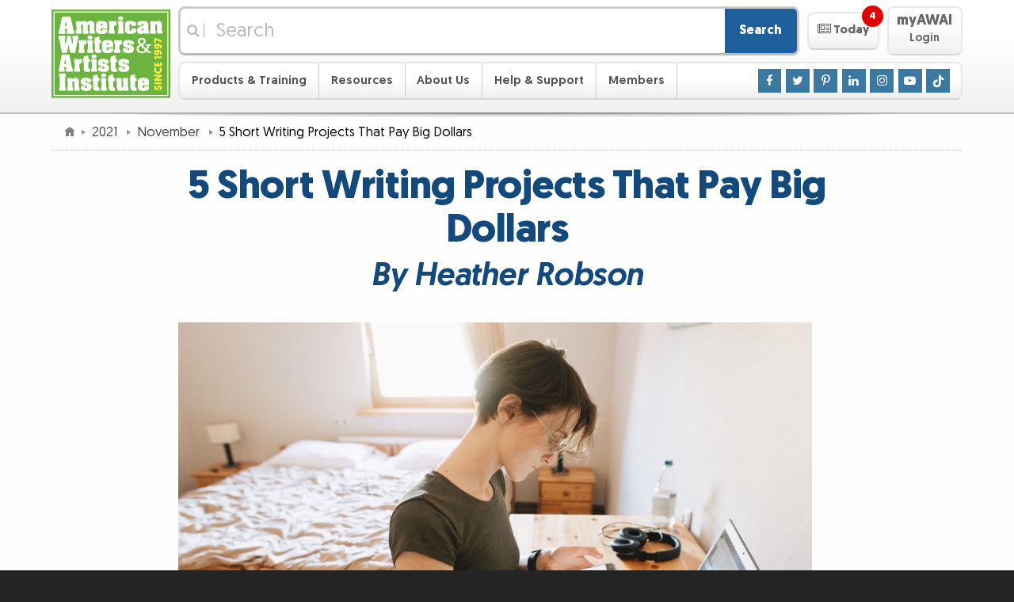

--- FILE ---
content_type: text/html
request_url: https://mail.awaionline.com/2021/11/5-short-writing-projects-that-pay-big-dollars/
body_size: 17857
content:
	<!DOCTYPE html>
	<html lang="en-US">

	<head>
	<meta http-equiv="X-UA-Compatible" content="IE=edge">
	<meta http-equiv="Content-Type" content="text/html; charset=utf-8">
	<meta name="viewport" content="width=device-width, initial-scale=1">
	<meta name="description" content="If quick and easy writing projects are a good fit for your schedule and style, you&rsquo;re in a great position to build a thriving business earning top dollar. These five short projects are the perfect place to start.">
	<meta name="keywords" content="heather robson,copywriting,career advice,chatbots,copywriting skills,freelance web writer,nick usborne,online copywriters,online copywriting,online marketing,the writer's life,web copywriting,web copywriting opportunities,web writing,writing for the web,writing web copy">
	<meta name="author" content="Heather Robson">
	<link rel="author" href="/bio/heather-robson/">

	<title>5 Short Writing Projects That Pay Big Dollars</title>

	<link rel="alternate" href="/rss/main/rss.xml" type="application/rss+xml" title="AWAI Main RSS Feed">
	<link rel="apple-touch-icon" sizes="180x180" href="/apple-touch-icon.png?v=2">
	<link rel="icon" type="image/png" sizes="32x32" href="/favicon-32x32.png?v=2">
	<link rel="icon" type="image/png" sizes="16x16" href="/favicon-16x16.png?v=2">
	<link rel="manifest" href="/site.webmanifest?v=2">
	<link rel="mask-icon" href="/safari-pinned-tab.svg?v=2" color="#6eb43f">
	<link rel="shortcut icon" href="/favicon.ico?v=2">
	<meta name="msapplication-TileColor" content="#00a300">
	<meta name="theme-color" content="#ffffff">
	
	<link rel="stylesheet" href="/_css/responsive/site.0101.css">
	<link rel="stylesheet" href="/_css/responsive/global.1011.css">
	
	<link rel="stylesheet" href="/_css/responsive/jquery-ui.0101.css" media="print" onload="this.media='all'; this.onload=null;">
	<noscript><link rel="stylesheet" href="/_css/responsive/jquery-ui.0101.css"></noscript>
	
	<link rel="stylesheet" href="/_css/magnific.0421.css" media="print" onload="this.media='all'; this.onload=null;">
	<noscript><link rel="stylesheet" href="/_css/magnific.0425.css"></noscript>
	
	<link rel="stylesheet" href="/_css/responsive/redefine.css">
	<link rel="stylesheet" href="/_css/responsive/singles.0424.css">
	
	<link rel="stylesheet" href="https://maxcdn.bootstrapcdn.com/font-awesome/4.7.0/css/font-awesome.min.css" media="print" onload="this.media='all'; this.onload=null;">
	<noscript><link rel="stylesheet" href="https://maxcdn.bootstrapcdn.com/font-awesome/4.7.0/css/font-awesome.min.css"></noscript>
	

	<link rel="stylesheet" href="/_css/framework/templates/default.0910.css">




	<link rel="stylesheet" href="/_css/framework/templates/default-print.css" media="print" >


	<script src="/_js/jquery.js"></script>	<script src="/_js/jquery-ui.1129.js"></script>	<script src="/_js/superfish.js"></script>	<script src="/_js/magnific.js"></script>	<script src="/_js/global.0502.js"></script>	<script src="/_js/site.1208.js" async></script>



	<style>
/* EZ EDIT SPACE START */

/* BUTTON */
.teaser-banner_banner .teaser-banner_banner-button {
  background: #fea815;
  border: 5px solid #fea815 !important;
  border-radius: 10px;
  color: #fff;
  display: block;
  font-weight: 600;
  min-width: 400px !important;
  max-width: 400px !important;
  font-size: 1.1em;
  line-height: 1.2;
  padding: 10px 10px;
  transition: all 200ms ease-out;
  text-align: center;
}

.teaser-banner_banner .teaser-banner_banner-button:link,
.teaser-banner_banner .teaser-banner_banner-button:visited {
  color: #fff;
}

.teaser-banner_banner .teaser-banner_banner-button:hover,
.teaser-banner_banner .teaser-banner_banner-button:active {
  background: #fea815;
  border: 5px solid #ffd48a !important;
  color: #fff;
  box-shadow: 0 6px 10px -7px #333;
  text-shadow: 0 0 25px #fff;
  box-shadow: 0 8px 6px -5px #333;
  text-shadow: 0px 0px 25px #fff;
}

 /* MAIN BODY */
 .teaser-banner_banner .teaser-banner_banner-background {
  box-shadow: 0 0 1em rgba(0, 0, 0, 0.61);
   background: linear-gradient(#464646, #000);
 }

 .teaser-banner_banner .teaser-banner_banner-text {
   color: #fff;
   font-size: 1.4em;
 }

/* EYEBROW */
 .teaser-banner_banner.-eyebrow .teaser-banner_banner-eyebrow {
   color: #fff;
   background: #60bc51; 
   font-size: 1.6em;
 }

/* EZ EDIT SPACE END */

/* --- Background styles for reference --- START */
 
 /* Branded STRIPES with gradient OVERLAP from eyebrow to main body */
 /*
 .teaser-banner_banner.-eyebrow .teaser-banner_banner-eyebrow {
   background: rgb(253, 240, 66);
   background: linear-gradient(rgba(253, 239, 66, 0.98), rgba(221, 255, 128, 0.98)), url('https://www.awai.com/_img/toolbox/p/amc/stripes_pattern.svg') repeat;
   background-size: auto, auto;
   background-size: cover;
 }
 */
 /*
 .teaser-banner_banner .teaser-banner_banner-background {
   background: rgba(108, 179, 63, 0.98);
   background: linear-gradient(rgba(221, 255, 128, 0.98), rgba(108, 179, 63, 0.98)), url('https://www.awai.com/_img/toolbox/p/amc/stripes_pattern.svg') repeat;
   background-size: auto, auto;
   background-size: cover;
 }
 */
 
 /* Background image with opacity and gradient */
 /*
 .teaser-banner_banner .teaser-banner_banner-background {
  background: rgba(15, 155, 15, 0.75);
  background: linear-gradient(to top, rgba(15, 155, 15, 0.75), rgba(15, 155, 15, 0.75)), url(https://www.awai.com/_img/toolbox/p/mst/journal_map.jpg) no-repeat center 60%;
  background-size: cover;
  background-position: 1% 20%;
 }
 */
 
 /* Background image with opacity and gradient for eyebrow */
 /*
 .teaser-banner_banner.-eyebrow .teaser-banner_banner-eyebrow {
   display: block;
   background: #6fb540;
   background-image: linear-gradient(rgba(111, 181, 64, 0.4), rgba(111, 181, 64, 0.4)), url('https://www.awai.com/_img/toolbox/p/tbw-sf/tbw-js_background.jpg');
   background-size: cover;
   background-position: bottom;
 }
 */

/* --- Background styles for reference --- END */

/*
============================
Banner Animations
============================
*/
@-webkit-keyframes simpleBannerSlideInFromBottom {
  0% {
   -webkit-transform: translateY(100%);
   transform: translateY(100%);
  }

  100% {
   -webkit-transform: translateY(0);
   transform: translateY(0);
  }
 }

 @keyframes simpleBannerSlideInFromBottom {
  0% {
   -webkit-transform: translateY(100%);
   transform: translateY(100%);
  }

  100% {
   -webkit-transform: translateY(0);
   transform: translateY(0);
  }
 }

 /*
============================
Base Banner Styles
============================
*/
 .fixed-banner-minimized {
  display: none;
 }

 .teaser-banner_banner {
  -webkit-animation: 1s ease-out 0.5s 1 forwards simpleBannerSlideInFromBottom;
  animation: 1s ease-out 0.5s 1 forwards simpleBannerSlideInFromBottom;
  bottom: 0;
  left: 0;
  margin: 0 auto;
  padding-top: 0.7em;
  /* May need to be altered if adding content on top */
  position: fixed;
  right: 0;
  -webkit-transform: translateY(100%);
  transform: translateY(100%);
  width: 100%;
  z-index: 2;
 }


 .teaser-banner_banner .teaser-banner_banner-wrapper {
  margin: 0 auto;
  max-width: 60em;
  /* May need to be altered depending on content length */
  padding: 0.4em 0.5em 0.5em;
  position: relative;
  text-align: center;
 }

 .teaser-banner_banner .teaser-banner_banner-content {
  display: -ms-inline-flexbox;
  display: -webkit-inline-flex;
  display: inline-flex;
  -webkit-flex-wrap: wrap;
  -ms-flex-wrap: wrap;
  flex-wrap: wrap;
  -webkit-justify-content: center;
  -ms-flex-pack: center;
  justify-content: center;
  -webkit-align-items: center;
  -ms-flex-align: center;
  align-items: center;
  gap: 7px 10px;
 }

 .teaser-banner_banner .teaser-banner_banner-text {
  line-height: 1.1;
  -webkit-flex: 0 1 auto;
  -ms-flex: 0 1 auto;
  flex: 0 1 auto;
  max-width: 800px;
 }

 .teaser-banner_banner .teaser-banner_banner-button {
  border: 1px solid currentColor;
  border-radius: 0.5em;
  display: inline-block;
  line-height: 1.3;
  max-width: 100%;
  vertical-align: middle;
  -webkit-flex: 1 1 0;
  -ms-flex: 1 1 0;
  flex: 1 1 0;
  display: -ms-flexbox;
  display: -webkit-flex;
  display: flex;
  -webkit-justify-content: center;
  -ms-flex-pack: center;
  justify-content: center;
  -webkit-align-items: center;
  -ms-flex-align: center;
  align-items: center;
 }

 .teaser-banner_banner .teaser-banner_banner-button-icon {
  font-size: inherit;
  line-height: inherit;
  margin-right: 0.3em;
 }

 .teaser-banner_banner .teaser-banner_banner-close {
  background: #999;
  border: 0.1em solid #fff;
  border-radius: 50%;
  color: #fff;
  cursor: pointer;
  font-size: 1.5em;
  font-weight: bold;
  height: 1.3em;
  line-height: 1;
  padding: 0;
  position: absolute;
  right: 0;
  text-align: center;
  top: -0.5em;
  width: 1.3em;
 }

 .teaser-banner_banner .teaser-banner_banner-close:hover,
 .teaser-banner_banner .teaser-banner_banner-close:focus {
  background: #f00;
 }

 .teaser-banner_banner .teaser-banner_banner-close:active {
  background: #900;
 }

 .teaser-banner_banner-button, 
.teaser-banner_banner-close {
   transition: all 0.3s ease;
 }

 /*
============================
Banner Add-on - Eyebrow
============================
*/
 .teaser-banner_banner.-eyebrow .teaser-banner_banner-eyebrow {
  display: none;
 }

 /* Media query needs to be adjusted to make sure eyebrow copy is on 1 line. */
 @media (min-width: 60em) {

  /* padding-top should be adjusted to account for eyebrow. Should be the greater of image vs eyebrow, when applicable. */
  .teaser-banner_banner.-eyebrow {
   padding-top: 3em;
  }

  .teaser-banner_banner.-eyebrow .teaser-banner_banner-eyebrow {
   display: block;
   border-radius: 1em 1em 0 0;
   bottom: 100%;
   position: absolute;
   margin: auto;
   padding: 0.2em 2.2em;
   left: 0;
   right: 0;
  }

  .teaser-banner_banner.-eyebrow .teaser-banner_banner-close {
   top: -2.6em;
  }
 }

 /*
============================
Banner Add-on - Image (Outside & Inside)
============================
*/
 .teaser-banner_banner.-image img {
  display: none;
 }

 /* Media query needs to be adjusted based on screen space. */
 @media (min-width: 60em) {

  /* padding-top should be adjusted to account for image height. Should be the greater of image vs eyebrow, when applicable. */
  .teaser-banner_banner.-image {
   padding-top: 4.2em;
  }

  .teaser-banner_banner.-image img {
   display: block;
   bottom: 0.1em;
   position: absolute;
  }

  /* Outside (Default) Rules */
  .teaser-banner_banner.-image .teaser-banner_banner-wrapper {
   max-width: 60em;
  }

  .teaser-banner_banner.-image img {
   right: 88%;
  }

  /* Inside Rules */
  .teaser-banner_banner.-image.-inside .teaser-banner_banner-wrapper {
   max-width: 61em;
  }

  .teaser-banner_banner.-image.-inside .teaser-banner_banner-wrapper {
   /* value should be image width + desired white space */
   padding-left: 170px;
   padding-left: calc(150px + 1em);
  }

  /* For use when an eyebrow is present too */
  .teaser-banner_banner.-eyebrow.-image.-inside .teaser-banner_banner-eyebrow {
   /* value should be image width + desired white space */
   margin-left: 170px;
   margin-left: calc(150px + 1em);
  }

  .teaser-banner_banner.-image.-inside img {
   left: 0.5em;
  }
 }
 
/* Strikethrough: */
 
 .teaser-banner_banner del {
  text-decoration: none;
  margin: 0 5px;
 }

 .teaser-banner_banner .strikethru {
  position: relative;
  line-height: 1em;
 }

 .teaser-banner_banner .strikethru:after {
  transition: all 0.4s ease;
  border-bottom: 0.3em solid #ff0000b2;
  content: "";
  left: 0;
  margin-top: calc(0.3em / 2 * -1);
  position: absolute;
  right: 0;
  top: 50%;
  transform: rotate(-20deg);
 }
 
 
 /* Strikethrough hover color change when used in button: */
 
 .teaser-banner_banner .teaser-banner_banner-button:hover > .strikethru:after {
   border-bottom: 0.3em solid #ff0000d7;
 }
 

 /* smaller width Banner */
 /*
 .teaser-banner_banner .teaser-banner_banner-background {
  margin: 0 auto;
  max-width: 67em;
 }

 @media (min-width: 67.5em) {
   .teaser-banner_banner .teaser-banner_banner-background {
     border-radius: 1em 1em 0 0;
   }
 }
 */

 @media (max-width: 1065px) {
  .teaser-banner_banner.-eyebrow .teaser-banner_banner-eyebrow {
     font-size: 1.6em!important;
   }
 }

 @media (max-width: 959px) {
  .teaser-banner_banner .teaser-banner_banner-wrapper {
     padding-top: 1em;
   }
 }

 @media (max-width: 445px) {
  .teaser-banner_banner .teaser-banner_banner-button {
    min-width: 200px!important;
    max-width: 280px!important;
    font-size: 1.1em!important;
   }

   .teaser-banner_banner .teaser-banner_banner-text {
     font-size: 1.2em!important;
   }
 }

 .teaser-banner_banner .alb {
  display: none;
  }
   
  .teaser-banner_banner .no-mo { /* Hide on mobile*/
  display: none;
  }
  
  @media screen and (min-width:37.5em) {
  .teaser-banner_banner .alb { 
  display: block; 
  }
  
  .teaser-banner_banner .no-mo {
  display: block;
  }
}

/* ------CSS TEMPLATE LAYOUTS START 

DEFAULT = vertical-img-brow 
  eyebrow character limit: 48. 
  text character limit: 63.
  Button character limit: 29.-- */

/* ------vertical-brow START-- uncomment styles inside and adjust div class names in html accordingly. 
 eyebrow character limit: 59. 
 text character limit: 80.
 Button character limit: 29.
 */

 .vertical-brow.teaser-banner_banner .teaser-banner_banner-text {
   max-width: 1000px;
 }

/* ------vertical-brow END--*/

 /* ------horizontal-img-brow START-- uncomment styles inside and adjust div class names in html accordingly. 
 eyebrow character limit: 48. 
 text character limit: 104.
 Button character limit: 20.
 */
 
 .horizontal-img-brow.teaser-banner_banner .teaser-banner_banner-text {
   max-width: 29em;
   line-height: 1.3;
   font-size: 1.2em;
 }

 .horizontal-img-brow.teaser-banner_banner .teaser-banner_banner-button {
   min-width: 11em!important;
   max-width: 70vw!important;
   margin-top: 0.2em!important;
   margin-left: 10px;
 }

 @media (max-width: 1055px) {
  .horizontal-img-brow.teaser-banner_banner .teaser-banner_banner-text {
    font-size: 1.3em;
  }

  .horizontal-img-brow.teaser-banner_banner .teaser-banner_banner-button {
    font-size: 1.2em;
  }
 }

 /* ------horizontal-img-brow END--*/

 /* ------horizontal-brow START-- uncomment styles inside and adjust div class names in html accordingly. 
 eyebrow character limit: 59. 
 text character limit: 120.
 Button character limit: 20.
 */

 .horizontal-brow.teaser-banner_banner .teaser-banner_banner-text {
   max-width: 27em;
   line-height: 1.3;
 }

 .horizontal-brow.teaser-banner_banner .teaser-banner_banner-button {
   margin-top: 0px !important;
   margin-left: 0px;
   min-width: 11em !important;
   max-width: 70vw !important;
 }

 @media (max-width: 1055px) {
  .horizontal-brow.teaser-banner_banner .teaser-banner_banner-text {
    font-size: 1.2em;
  }

  .horizontal-brow.teaser-banner_banner .teaser-banner_banner-button {
    font-size: 1.1em;
  }
 }

 /* ------horizontal-brow END--*/

 /* ------vertical-img START-- uncomment styles inside and adjust div class names in html accordingly. 
 eyebrow character limit: NA. 
 text character limit: 130.
 Button character limit: 29.
 */

 .vertical-img.teaser-banner_banner .teaser-banner_banner-text {
   max-width: 850px;
   line-height: 1.1;
   font-size: 1.44em;
 }

 .vertical-img.teaser-banner_banner .teaser-banner_banner-wrapper {
   padding-top: 1.2em;
 }

 .vertical-img.teaser-banner_banner .teaser-banner_banner-close {
   top: -0.1em;
 }

 @media (max-width: 1059px) {
  .vertical-img.teaser-banner_banner .teaser-banner_banner-close {
    height: 1.2em;
    width: 1.2em;
    font-size: 1.4em;
  }
 }

 /* ------vertical-img END--*/

 /* ------vertical-core START-- uncomment styles inside and adjust div class names in html accordingly. 
 eyebrow character limit: NA. 
 text character limit: 157.
 Button character limit: 29.
 */

 .vertical-core.teaser-banner_banner .teaser-banner_banner-text {
   max-width: 1000px;
   line-height: 1.1;
   font-size: 1.44em;
 }

 .vertical-core.teaser-banner_banner .teaser-banner_banner-wrapper {
   padding-top: 1.2em;
 }

 .vertical-core.teaser-banner_banner .teaser-banner_banner-close {
   top: -0.1em;
   right: -10px;
 }

 @media (max-width: 1080px) {
  .vertical-core.teaser-banner_banner .teaser-banner_banner-close {
    height: 1.2em;
    width: 1.2em;
    font-size: 1.4em;
    right: 0;
  }
 }

/* ------vertical-core END--*/

/* ------horizontal-core START-- uncomment styles inside and adjust div class names in html accordingly. 
 eyebrow character limit: NA. 
 text character limit: 111.
 Button character limit: 20.
*/

 .horizontal-core.teaser-banner_banner .teaser-banner_banner-wrapper {
   padding-top: 1em;
   padding-bottom: 1em;
 }

 .horizontal-core.teaser-banner_banner .teaser-banner_banner-text {
   max-width: 28em;
   line-height: 1.3;
   font-size: 1.5em;
 }

 .horizontal-core.teaser-banner_banner .teaser-banner_banner-button {
   min-width: 11em!important;
   max-width: 70vw!important;
 }

 @media (max-width: 1055px) {
  .horizontal-core.teaser-banner_banner .teaser-banner_banner-text {
    font-size: 1.2em;
  }

  .horizontal-core.teaser-banner_banner .teaser-banner_banner-button {
    font-size: 1.1em;
  }
 }
	</style>
	<script>
	<!--
	$(function() {
		$(window).one("scroll", function() {
			$("<div></div>").delay(1000).load("/toolbox/show-banner.php?banner=1i&banner_auth=fc0aa7", function() {
				$("body").append( $(this) );
				class_init( $(this) );
				site_class_init( $(this) );
			});
		});
	});
	-->
	</script>


<script>
<!--

	/*
	============================================================
	Overwriting CSS :target behavior for nav menu to prevent opens/closes
	of the nave menu from appearing in the browser history. Also annoucning
	menu opens/closes via aria-expanded.
	============================================================
	*/

	function toggleExpandableElement(e, target) {
		e.preventDefault();
		// Using aria-expanded as our open/close toggle for a11y purposes.
		target.attr('aria-expanded',
			target.attr('aria-expanded')=='false' ? 'true' : 'false'
		);
	}

	$(function() {
		$('.masthead .navigation-toggle').on('click', function(e) {
			var navMenu = $('.masthead .navigation');
			toggleExpandableElement(e, navMenu);
			// Prevent body from being scrollable while menu is open.
			$('body').toggleClass('cut-off');
			/*
			Improvements to be made:
			- Trap focus to navigation when it's open
			*/
		});

		$('.masthead .navigation-toggle').on('touchmove', function(e) {
			if ($('body').hasClass('cut-off')) {
//				alert($(this).attr('class'));
				e.originalEvent.preventDefault();
			}
		});

		$('.masthead .navigation .mobile-sub-nav-toggle').on('click', function(e) {
			var subNavMenu = $(this).siblings('.sub-nav');
			toggleExpandableElement(e, subNavMenu);
			$(this).parent('li').siblings('li').find('.sub-nav').attr('aria-expanded', 'false');
		}).siblings('.sub-nav.auto-expand').each(function() {
			$(this).attr('aria-expanded', 'true');
		});

		/*
		Allow enter key to trigger the checkbox, since this would be the
		percieved way to tigger one of the nav links.
		*/

		$('.masthead .navigation .mobile-sub-nav-toggle').keypress(function(e){
			if((e.keyCode ? e.keyCode : e.which) == 13){
				$(this).trigger('click');
			}
		});

		$('.masthead .featured-content-toggle').on('click', function(e){
			var featuredContent = $('.masthead .featured-content');
			toggleExpandableElement(e, featuredContent);
			awaiFeaturedContentPanelAnimate()

			$('.featured-content-open-wrapper .notification').fadeOut( 1000 );

			var pages = [];
			var cookieName = 'AWAI_today';
			var cookiePages = docCookies.getItem( cookieName );
			if ( cookiePages ) {
				 pages = pages.concat( cookiePages.split( ";" ).slice( -20 ) ); // Limit to 20 most recent pages
			}

//			if (pages.length) { docCookies.removeItem( cookieName, "/" ); return{}; } // TEMP DEBUG

			$('.featured-content li.featured-content-category-entry-unread').each(function() {
				if (page_id = $(this).attr('data-page-id')) {
					pages.push(page_id);
				}
			});
			var newCookie = "";
			for ( var i = 0, len = pages.length; i < len; i++ ) {
				newCookie += ( i == 0 ) ? "" : ";";
				newCookie += pages[i];
			}
			docCookies.setItem( cookieName, newCookie, 3600 * 24 * 30, "/" );
		});

	});

	function awaiNavigationMobile() {
//		console.log('Mobile Nav Active'); // TEMP DEBUG

		/*
		============================================================
		Behavior for hiding nav on scroll down and showing nav on scroll up.
		Source: https://medium.com/@mariusc23/hide-header-on-scroll-down-show-on-scroll-up-67bbaae9a78c
		============================================================

		Testing for position:sticky support, otherwise fail to run the rest of the script.
		Source: http://trialstravails.blogspot.com/2016/06/detecting-css-position-sticky-support.html
		*/

		var positionStickySupport = function() {
			var el = document.createElement('a'),
			mStyle = el.style;
			mStyle.cssText = "position:sticky;position:-webkit-sticky;";
			return mStyle.position.indexOf('sticky')!==-1;
		}();

		if (positionStickySupport === true) {
			var didScroll, didTouch, didClick;
			var masthead = $('.masthead');
			var lastScrollTop = 0;
			var scrolledUp = 0;
			var mastheadHeight = $(masthead).outerHeight();

			// on scroll, let the interval function know the user has scrolled
			$(window).off('scroll.awaiNavigationMobile').on('scroll.awaiNavigationMobile', function(event) {
				didScroll = true;
			});
			// on touch, let the interval function know the user has touched
			$(window).off('touchstart.awaiNavigationMobile').on('touchstart.awaiNavigationMobile', function(event) {
				didTouch = true;
			});
			// on click, let the interval function know the user has clicked
			$(window).off('click.awaiNavigationMobile').on('click.awaiNavigationMobile', function(event) {
				didClick = true;
				$(window).stopTime('click.awaiNavigationMobile').oneTime(1000, 'click.awaiNavigationMobile', function() {
					didClick = false;
				});
			});

			// run hasScrolled() and reset didScroll and didTouch status
			$(window).stopTime('scroll.awaiNavigationMobile').everyTime(250, 'scroll.awaiNavigationMobile', function() {
				if (didScroll && /*didTouch &&*/ !didClick) {
					hasScrolled();
				}
				didScroll = didTouch = false;
			});

			var hasScrolled = function() {
				var st = $(window).scrollTop();
				// Modified from source so that this always returns true on load.
				if (lastScrollTop <= 0) {
					lastScrollTop = st;
					return;
				}
				// If current position > last position...
				if (st > lastScrollTop) {
					// Scroll Down
					scrolledUp = 0;
					if ($(masthead).hasClass('masthead-sticky')) {
						$(masthead).stopTime('mastheadUpTimer').addClass('masthead-up')/*.css('transform', 'translateY(-' + Math.min(mastheadHeight*1.02, st) + ')')*/.oneTime(500, 'mastheadDownTimer', function() {
							$(masthead).removeClass('masthead-sticky').removeClass('masthead-up');
						});
					} else {
						$(masthead).removeClass('masthead-up');
					}
				// If not at top of document...
				} else if (st > (mastheadHeight * 2)) {
					// Scroll Up
					// If did not scroll past the document (possible on mac)...
					if ((st + $(window).height() < $(document).height()) && !$(masthead).hasClass('masthead-sticky')) {
						// Prevent reveal on very small scrolls
						scrolledUp = lastScrollTop - st;
	//					scrolledUp += lastScrollTop - st; // Cumulative Method
						if (scrolledUp > 100) {
							$(masthead).stopTime('mastheadUpTimer').stopTime('mastheadDownTimer').addClass('masthead-up').oneTime(10, 'mastheadUpTimer', function() {
								$(masthead).addClass('masthead-sticky').oneTime(10, 'mastheadUpTimer', function() {
									$(masthead).removeClass('masthead-up');
								});
							});
						}/* else {
							// Reset cumulative scrolling after a delay from scrolling detected
							$(masthead).stopTime('mastheadUpTimer').oneTime(200, 'mastheadUpTimer', function() {
								scrolledUp = 0; // For some reason this reset is not working on iOS Safari.
							});
						}*/
					}
				} else if (st <= 0 || $(masthead).position().top <= 0) {
					scrolledUp = 0;
					$(masthead).stopTime('mastheadUpTimer').stopTime('mastheadDownTimer').removeClass('masthead-sticky').removeClass('masthead-up');
				}
				lastScrollTop = st;
			};
		}
	}


	function awaiNavigation() {
		// For logic, see: https://www.fourfront.us/blog/jquery-window-width-and-media-queries
		if ($('.masthead .member-button-mobile').css('display') != 'none') {
			if (typeof($.fn.superfish) == "function") {
				$("ul.sf-menu").superfish('destroy');
			}
			awaiNavigationMobile();
		}
		else if (typeof($.fn.superfish) == "function") {
			$("ul.sf-menu").each(function() {
				var sd = 70;
				if ($(this).parent().hasClass("member-button")) sd = 500;
				$(this).superfish({showDelay:sd});
			});
		}
	}

	function awaiFeaturedContentPanel() {

		var pages = [];
		var cookieName = 'AWAI_today';
		var cookiePages = docCookies.getItem( cookieName );
		if ( cookiePages ) {
			 pages = pages.concat( cookiePages.split( ";" ).slice( -20 ) ); // Limit to 20 most recent pages
		}
		$('.featured-content .featured-content-category-entry li').each(function() {
			if (page_id = $(this).attr('data-page-id')) {
				$(this).removeClass('featured-content-category-entry-unread');
				if ($.inArray(page_id, pages) == -1) {
					$(this).addClass('featured-content-category-entry-unread');
				}
			}
		});
		if(unread = $('.featured-content li.featured-content-category-entry-unread').length) {
			$('.featured-content-open-wrapper .notification').fadeIn( 1000 );
		}
		$('.featured-content-open-wrapper .notification').html(unread + ' <span class="hidden-a11y">Unread Items</span>');

		if ($('.masthead .featured-content').css('clear') !== 'left') {
			$('.masthead .featured-content').addClass('from-left');
			$('.masthead .featured-content').removeClass('from-top');
			// Resetting style attribute from jQuery animation to ensure proper default state.
			$('.masthead .featured-content').css('top', '');
			// Catching style attrubute for opened state.
			if ($('.masthead .featured-content').hasClass('animate')) {
				$('.masthead .featured-content').css('left', '0px');
			}
		}

		if ($('.masthead .featured-content').css('clear') === 'left') {
			$('.masthead .featured-content').addClass('from-top');
			$('.masthead .featured-content').removeClass('from-left');
			// Resetting style attribute from jQuery animation to ensure proper default state.
			$('.masthead .featured-content').css('left', '');
			// Catching style attrubute for opened state.
			if ($('.masthead .featured-content').hasClass('animate')) {
				$('.masthead .featured-content').css('top', '0px');
			}
		}
	}

	/* Using JS to animate the featured panel, due to the fact that CSS transitions
	occur automatically when a breakpoint is triggered, and it caused a noticeable
	pop-in with this particular animation. No-js fallback uses left aligned animation only. */
	function awaiFeaturedContentPanelAnimate() {
		var featuredContent = $('.masthead .featured-content');
		$('body').toggleClass('cut-off');

		if ($(featuredContent).hasClass('from-left')) {
			if ($(featuredContent).hasClass('animate')) {
				$(featuredContent).animate({
					left: ['-80%', 'swing']
				}, 300);
				$(featuredContent).toggleClass('animate');
			} else {
				$(featuredContent).animate({
					left: ['0', 'swing']
				}, 300);
				$(featuredContent).toggleClass('animate');
			}
			return;
		}

		if ($(featuredContent).hasClass('from-top')) {
			if ($(featuredContent).hasClass('animate')) {
				$(featuredContent).animate({
					top: ['-100%', 'swing']
				}, 300);
				$(featuredContent).toggleClass('animate');
			} else {
				$(featuredContent).animate({
					top: ['0', 'swing']
				}, 300);
				$(featuredContent).toggleClass('animate');
			}

			return;
		}
	}

	$(function(e) {

		awaiNavigation();
		awaiFeaturedContentPanel();

		var resizeTimer;

		$(window).on('resize', function(e) {
			/*
			Adding debouncing to the resize event, otherwise it fires way too often.
			Source: https://css-tricks.com/snippets/jquery/done-resizing-event/
			*/
			clearTimeout(resizeTimer);
			resizeTimer = setTimeout(function() {
				awaiNavigation();
				awaiFeaturedContentPanel();
			}, 250);
		});
	});

-->
</script>







	<script>
	<!--
	var ga_dimension3 = "^4^Blog Post^";
	var ga_dimension4 = "^4^Copywriting^";
	var ga_dimension5 = "^8^Heather Robson^";
	var ga_dimension6 = "^3453^5049^322^2557^946^251^4313^587^5048^3237^3365^1237^2540^1887^837^4314^";
	-->
	</script>
	<!-- Google Tag Manager -->
	<script>(function(w,d,s,l,i){w[l]=w[l]||[];w[l].push({'gtm.start':new Date().getTime(),event:'gtm.js'});var f=d.getElementsByTagName(s)[0],j=d.createElement(s),dl=l!='dataLayer'?'&l='+l:'';j.async=true;j.src='https://www.googletagmanager.com/gtm.js?id='+i+dl;f.parentNode.insertBefore(j,f);})(window,document,'script','dataLayer','GTM-5J6VJ2B');</script>
	<!-- End Google Tag Manager -->

	</head>

	<body>







	<!-- Begin Masthead -->
	
	<header class="masthead">
		<div class="masthead-inner cf">
			<div class="masthead-inner-mobile-top-row">
				<a href="#site-navigation" class="navigation-open navigation-toggle" role="button" aria-expanded="false" aria-controls="site-navigation" aria-label="Open Main Menu">
					<span><span class="fa fa-bars" aria-hidden="true"></span> Menu</span>
				</a>
				
				<div class="logo">
				<a href="/" title="American Writers &amp; Artists Institute">

				<img title="American Writers &amp; Artists Institute – since 1997" alt="AWAI" src="/_img/framework/templates/default/logo.svg" width="150" />
				</a>
				</div>
				
				<a href="/members/" class="member-button member-button-mobile" role="button">
					<span>
					<span class="member-button-feature">myAWAI</span><br />
					Login					</span>
				</a>
			</div>
		
			<div class="masthead-inner-desktop-top-row">
	
			<div id="masthead-search" class="masthead-search" role="search">
				<form action="/search/" method="get" class="search">
					<div class="search-input-container">
						<label for="q-masthead"><span class="fa fa-search"></span> <span class="hidden-a11y">Search</span> | </label>
						<input type="search" name="q" id="q-masthead" placeholder="Search" value="" /><button type="submit">Search</button>
					</div>
				</form>
			</div>
			
			<div class="featured-content-open-wrapper">
				<a href="#featured-content" class="featured-content-open featured-content-toggle" role="button" aria-expanded="false" aria-controls="featured-content" aria-label="Open Today&rsquo;s News">
					<span class="nowrap"><span class="fa fa-newspaper-o" aria-hidden="true"></span> Today</span>
					<span class="notification" hidden>0 <span class="hidden-a11y">Unread Items</span></span>
				</a>
			</div>
			
			<a href="/members/" class="member-button member-button-desktop" role="button">
				<span>
					<span class="member-button-feature">myAWAI</span><br />
					Login				</span>
			</a>
	
			</div>
			<!-- Begin Navigation -->
			<nav id="site-navigation" class="navigation cf" aria-expanded="false" aria-label="Main Menu">
				<a href="#site-navigation-toggle" id="site-navigation-close" class="navigation-close navigation-toggle" role="button" aria-expanded="false" aria-controls="site-navigation" aria-label="Close main menu">
					<span class="fa fa-close" aria-hidden="true"></span> Menu
				</a>
	
				<ul class="sf-menu">
				<!-- Adding aria-pressed="true" below to satisfy validator requirement, but more research needed. JT - 2021-07-09 -->
					<li>
						<input id="sub-nav-0-control" type="checkbox" class="mobile-sub-nav-toggle" role="button" aria-pressed="true" aria-expanded="false" aria-controls="sub-nav-0" aria-label="Toggle Products &amp; Training Menu" />
						<label for="sub-nav-0-control">Products &amp; Training</label>
						<a href="/catalog/?l=mn" class="sf-with-ul">Products &amp; Training</a>
						<ul id="sub-nav-0" class="sub-nav" aria-expanded="false" aria-label="Products &amp; Training Menu">
							<li><a href="/catalog/?l=sn1">Product Catalog</a></li><li><a href="/copywriting/">Copywriting Training</a></li><li><a href="/catalog/?l=sn2">Self-Guided Programs</a></li><li><a href="/live-events/">Live Training Events</a></li><li><a href="/news/">Special Offers / News</a></li>						</ul>
					</li>
					<li>
						<input id="sub-nav-1-control" type="checkbox" class="mobile-sub-nav-toggle" role="button" aria-pressed="true" aria-expanded="false" aria-controls="sub-nav-1" aria-label="Toggle Resources Menu" />
						<label for="sub-nav-1-control">Resources</label>
						<a href="/resources/" class="sf-with-ul">Resources</a>
						<ul id="sub-nav-1" class="sub-nav" aria-expanded="false" aria-label="Resources Menu">
							<li><a href="/resources/">Resources Guide</a></li><li><a href="/content/">Article Search</a></li><li><a href="/copywriter-rates/">Pricing Guide</a></li><li><a href="/inside-awai/">How-To Webinars</a></li><li><a href="/writing-prompts/">Writing Prompts</a></li><li><a href="/glossary/">Glossary</a></li>						</ul>
					</li>
					<li>
						<input id="sub-nav-2-control" type="checkbox" class="mobile-sub-nav-toggle" role="button" aria-pressed="true" aria-expanded="false" aria-controls="sub-nav-2" aria-label="Toggle About Us Menu" />
						<label for="sub-nav-2-control">About Us</label>
						<a href="/about/" class="sf-with-ul">About Us</a>
						<ul id="sub-nav-2" class="sub-nav" aria-expanded="false" aria-label="About Us Menu">
							<li><a href="/about/">About AWAI</a></li><li><a href="/about/promise/">Our Promise</a></li><li><a href="/about/experts/">Meet the Experts</a></li><li><a href="/about/staff/">Meet the Team</a></li><li><a href="/about/testimonials/">Testimonials / Stories</a></li><li><a href="/case-studies/">Case Studies</a></li><li><a href="/freelancer-directory/">Directory of Writers</a></li>						</ul>
					</li>
					<li>
						<input id="sub-nav-3-control" type="checkbox" class="mobile-sub-nav-toggle" role="button" aria-pressed="true" aria-expanded="false" aria-controls="sub-nav-3" aria-label="Toggle Help &amp; Support Menu" />
						<label for="sub-nav-3-control">Help &amp; Support</label>
						<a href="/help/" class="sf-with-ul">Help &amp; Support</a>
						<ul id="sub-nav-3" class="sub-nav" aria-expanded="false" aria-label="Help &amp; Support Menu">
							<li><a href="/help/">Help</a></li><li><a href="/contact/">Contact Us</a></li><li><a href="/faq/">FAQs</a></li><li><a href="/what-is-copywriting/">What is Copywriting?</a></li><li><a href="/aboutmyawai/">What is myAWAI?</a></li>						</ul>
					</li>
					<li>
						<input id="sub-nav-5-control" type="checkbox" class="mobile-sub-nav-toggle" role="button" aria-pressed="true" aria-expanded="false" aria-controls="sub-nav-5" aria-label="Toggle Members Menu" />
						<label for="sub-nav-5-control">Members</label>
						<a href="/members/" class="sf-with-ul">Members</a>
						<ul id="sub-nav-5" class="sub-nav" aria-expanded="false" aria-label="Members Menu">
							<li><a href="/members/">Member Area</a></li><li><a href="/aboutmyawai/">About myAWAI</a></li><li><a href="/community/">Member Community</a></li><li><a href="/calendar/">Calendar</a></li><li><a href="/job-opportunities/">Job Opportunities</a></li><li><a href="/members/catalog/">Member Catalog</a></li><li><a href="/members/">Login</a></li>						</ul>
					</li>
				</ul>
				
				<ul class="social-links">
					<li><a href="https://www.facebook.com/AmericanWritersArtistsInstitute/"><span class="fa fa-facebook"><span class="hidden-a11y">Join Our Facebook Fan Page</span></span></a></li>
					<li><a href="https://twitter.com/AWAIcopywriting"><span class="fa fa-twitter"><span class="hidden-a11y">Follow Us On Twitter</span></span></a></li>
					<li><a href="https://www.pinterest.com/awaicopywriting/"><span class="fa fa-pinterest-p"><span class="hidden-a11y">Follow Us On Pinterest</span></span></a></li>
					<li><a href="https://www.linkedin.com/company/awaicopywriting/"><span class="fa fa-linkedin"><span class="hidden-a11y">Connect With Us On LinkedIn</span></span></a></li>
					<li><a href="https://www.instagram.com/awaicopywriting/"><span class="fa fa-instagram"><span class="hidden-a11y">Follow Us On Instagram</span></span></a></li>
					<li><a href="https://www.youtube.com/c/AWAItube"><span class="fa fa-youtube-play"><span class="hidden-a11y">Subscribe to Us On YouTube</span></span></a></li>
					<li><a href="https://www.tiktok.com/@awaicopywriting"><img src="/_img/framework/misc/tiktok_custom-white.svg" alt="Follow Us On TikTok"></a></li>
				</ul>
			
			</nav>
			<a href="#site-navigation-toggle" class="navigation-backdrop navigation-toggle" tabindex="-1" hidden></a>
			<!-- End Navigation -->

			<!-- Begin Featured Content -->
			<div id="featured-content" class="featured-content" role="list" aria-expanded="false" aria-label="Today&rsquo;s News">
				<a href="#featured-content-toggle" id="featured-content-close" class="featured-content-close featured-content-toggle" role="button" aria-expanded="false" aria-controls="featured-content" aria-label="Close Today&rsquo;s News">
					<span class="fa fa-close" aria-hidden="true"></span> Newest Articles
				</a>
	<ul class="featured-content-category">
	<li class="featured-content-category-entry">
	<a href="/news/?l=t"><span class="fa fa-newspaper-o" aria-hidden="true"></span> News</a>
	<ul>
	<li data-page-id="34425">
	<span><a href="/2026/01/final-day-the-perfect-side-gig-for-writers/?l=t">Final Day: The Perfect Side Gig for Writers</a> Today's the LAST DAY to get access to Nick Usborne&rsquo;s How to Build, Write, and Grow Your Own Money-Making Websites program. This is the FINAL TIME we&rsquo;re making this available for what amounts to FREE. Plus, the live training will no longer be included free with the self-paced training program.</span>
	</li>
	<li data-page-id="34426">
	<span><a href="/2026/01/free-event-lets-talk-about-money/?l=t">FREE EVENT: Let&rsquo;s Talk About Money</a> In order to make a great living as a writer... you need to know how the money works in our industry! Join Rebecca Matter and Katie Yeakle for AWAI's &ldquo;Show Me the Money!&rdquo; live event on Friday, January 23, at 11 a.m. ET, so you can learn exactly how the money works for copywriters in today&rsquo;s digital world.</span>
	</li>
	<li data-page-id="34424">
	<span><a href="/2026/01/last-time-well-pay-you-to-try-this/?l=t">Last Time We&rsquo;ll &ldquo;Pay You&rdquo; To Try This&hellip;</a> We're all about helping writers make money&hellip; So today, as a little &ldquo;push&rdquo; in the right direction&hellip; we're going to essentially &ldquo;pay you&rdquo; to create a NEW revenue stream for yourself&hellip; Without a single client</span>
	</li>
	</ul>
	</li>
	</ul>
	<ul class="featured-content-category">
	<li class="featured-content-category-more">
	<a href="/news/?l=t">Read More News&nbsp;&hellip;</a>
	</li>
	</ul>
	<ul class="featured-content-category">
	<li class="featured-content-category-entry">
	<a href="/content/search/?tag=3237&l=t"> The Writer&rsquo;s Life</a>
	<ul>
	<li data-page-id="34229">
	<span><a href="/2025/12/when-to-use-ai-versus-when-to-write-it-yourself/?l=t">When to Use AI Versus When to Just Write It Yourself</a> Copywriters should use AI for execution tasks like research, drafting, and brainstorming, but reserve strategy and judgment, such as finding the big idea, choosing the angle, and shaping the message for themselves to produce better copy.</span>
	</li>
	</ul>
	</li>
	</ul>
	<ul class="featured-content-category">
	<li class="featured-content-category-more">
	<a href="/content/?l=t">Read More Free Articles&nbsp;&hellip;</a>
	</li>
	</ul>
			</div>
			<a href="#featured-content-toggle" class="featured-content-backdrop featured-content-toggle" hidden></a>
			<!-- End Featured Content -->

		</div>
		<!-- End Masthead Inner -->
	
	</header>
	<!-- End Masthead -->

	<!-- Begin Page -->
	<div class="page">

	<!-- Begin Breadcrumbs -->
	<div class="breadcrumbs">
	<div class="bc-bar-left"></div>
	<a href="/"><img src="/_img/framework/templates/default/bc-home.gif" height="20" width="14" alt="home" /></a><a href="/2021/">2021 </a><a href="/2021/11/">November </a><span>5 Short Writing Projects That Pay Big Dollars</span>
	</div>
	<!-- End Breadcrumbs -->


	<div class="page-inner">

	<!-- Begin Content -->
	<div class="content">
	<h1>5 Short Writing Projects That Pay Big Dollars<br />
	<span class="byline">By Heather Robson</span></h1>

	<p><img alt="" src="/_img/content/2021/11/5-short-writing-projects-that-pay-big-dollars/001.jpg" width="800" /></p>

	<p>When it comes to making a great living as a writer, you have a lot of options. That&rsquo;s part of what sets <em>the writer&rsquo;s life</em> apart.</p>

	<p>You can choose the hours you work, whether it&rsquo;s early in the morning, in the afternoon, or even the middle of the night. You get to choose if you work 10 hours a week or 23 or 37&nbsp;&hellip; it&rsquo;s all up to you.</p>

	<p>You can choose where you work. At home. At a shared office space. At a local coffee shop. Or traveling the country in an RV&nbsp;&hellip; it&rsquo;s totally your call.</p>

	<p>You get to pick which clients you work with and the industries you want to work in.</p>

	<p>And the types of projects you take on&nbsp;&hellip; also your choice.</p>

	<p>So that means you could tackle big multipart projects that take weeks or even months to complete, if that&rsquo;s what you want.</p>

	<p>Or you can put your focus on short writing projects you can complete in a single day&nbsp;&hellip; even in the course of a single morning.</p>

	<p>Now, I know what you may be thinking, &ldquo;Can I really earn a living writing projects that are that quick and easy to complete?&rdquo;</p>

	<p>And the answer is, <em>Yes, absolutely!</em> Not just a cover-the-bills living, either. But a <u>great</u> living.</p>

	<p>Let&rsquo;s look at some of the top short, fast, and fun writing projects that pay top dollar. You could become a specialist in any of these and do very well. Or you could add all of these to your skill set and have multiple quick-win projects you can offer your clients.</p>

	<h2>1. Writing Chatbot Scripts</h2>

	<p>Chatbots are a rising star on the digital marketing scene.</p>

	<p>And it&rsquo;s no wonder. Chatbots can do a lot of different things. They can help customers find quick answers to common questions, they can qualify leads so you make the right offer at the right time, they can help personalize the user experience, and you can even make sales using chatbots.</p>

	<p>Customers like chatbots, too. They like being able to get quick answers to questions at any time of day or night. They like not having to call customer service when they know their question has a straightforward answer. Because of the better customer experience, 53% of customers say they are more likely to make purchases from companies with a chatbot. (That&rsquo;s according to data gathered by Outgrow.)</p>

	<p>So companies are hot to start using chatbots, which means that they need chatbot scripts.</p>

	<p>That&rsquo;s where you come in.</p>

	<p>When you write a chatbot script, you&rsquo;re basically writing out a choose-your-adventure type of conversation. You write the chatbot&rsquo;s side of the conversation and also the options the user can choose to move the conversation forward.</p>

	<p>All told, an entire chatbot script may be 300 to 500 words long.</p>

	<p>If you&rsquo;ve done your groundwork, interviewed your client, and understand what&rsquo;s needed, that&rsquo;s a project you could knock out in a single day. Or less.</p>

	<p>A typical fee for a chatbot script is in the neighborhood of $2,000.</p>

	<p>Not too bad for a day&rsquo;s work.</p>

	<h2>2. Writing for Social Media</h2>

	<p>In case there was any question, social media has become a digital marketing staple.</p>

	<p>Not too many years ago, digital marketers were still trying to figure out if social media was profitable, if there was any way to measure the Return on Investment, or if it was all just a big waste of time.</p>

	<p>Nowadays, companies without a social media strategy are looked at as hopelessly out of step with mainstream digital marketing.</p>

	<p>When done well, social media builds a company&rsquo;s reputation, it boosts affinity among users, and it can help connect users with products.</p>

	<p>In fact, according to <em>Forbes</em>, 71% of people who have a positive experience with a company on social media will recommend that company to their family and friends. (That&rsquo;s some serious affinity!)</p>

	<p>And more than half of people on social media sometimes use it to do product research. (That&rsquo;s according to GlobalWebIndex.)</p>

	<p>To do social media well requires responsiveness&nbsp;&hellip; and good writing. A very particular kind of good writing. You need to be able to convey a lot of information in a short space, to do it in an engaging way, and to match the brand voice while you&rsquo;re at it.</p>

	<p>Typical social media posts are anywhere from 10 words to a couple dozen. But a company won&rsquo;t hire you to write a single social media post. They&rsquo;ll hire you to keep their social media feeds fresh and relevant. So you may write between two and six posts a day for them.</p>

	<p>That works out to 60 to 360 words a day, give or take. The monthly fee for this type of retainer service runs between $1,000 and $3,000 on average.</p>

	<p>And you can definitely handle multiple clients.</p>

	<p>Again, short, quick, and lucrative.</p>

	<h2>3. Writing Email Autoresponders</h2>

	<p>Any company that uses email as part of their marketing toolbox knows the power of well-crafted autoresponder messages.</p>

	<p>These email messages go out automatically in response to an action taking by a prospect or customer. It could be that they&rsquo;ve subscribed to an email list or requested more information about a product or placed an order.</p>

	<p>No matter the scenario, these automated email messages can have a big impact on a company&rsquo;s conversions.</p>

	<p>In one survey done by eMarketer, people said they were 81% more likely to make additional purchases from companies who sent them personalized emails about other products. That&rsquo;s a powerful marketing tool.</p>

	<p>These types of email messages are usually on the short side &mdash; 300 to 500 words, sometimes much less. They&rsquo;re fun to write and very conversational. On average, you can expect to earn $100 to $250 per email. (Most writers find they can write one of these messages in an hour or so&nbsp;&hellip; not a bad hourly rate.)</p>

	<p>Clients who use autoresponders are usually looking for a series of messages. So they might ask you to write three or five or 10&nbsp;&hellip; not just one. A 10-part series might take you two days to complete and earn you in the neighborhood of $2,000.</p>

	<p>You could easily take on one a week and have plenty of time left over to do other things&nbsp;&hellip; while still approaching a six-figure income.</p>

	<h2>4. Writing Landing Page Copy</h2>

	<p>Landing pages are a bread-and-butter project. By that, I mean companies need them, usually a lot of them. They&rsquo;re the workhorses of most digital marketing campaigns.</p>

	<p>These are the pages you go to when you click on an ad on Google or on a social media site. Sometimes they sell something directly. Often, they offer you something for free in exchange for you subscribing to their email list. The understanding is that the company will email you about other offers in the future.</p>

	<p>Depending on the purpose of a landing page, some of them can be pretty long.</p>

	<p>But a lot of landing pages are on the short side &mdash; 500 words or so. Shorter landing pages tend to be for lead generation rather than to make a sale. And they pay anywhere from $500 to $1,500.</p>

	<p>This is another project you can tackle in a day. That&rsquo;s some pretty sweet math when you add it up.</p>

	<h2>5. Writing Short Video Scripts</h2>

	<p>Video is big and it just keeps getting bigger.</p>

	<p>Over 80% of businesses use video as part of their marketing strategy. Often the videos companies need are short, running between 1 and 5 minutes.</p>

	<p>And&nbsp;&hellip; you guessed it! Someone has to write the scripts for these video messages.</p>

	<p>Writing a video script is a fast, fun, creative project. You can expect to write about 150 words per minute of video. And you can expect to get paid between $100 and $500 per minute.</p>

	<p>Another easy way to build a solid income writing short projects.</p>

	<p>If quick and easy writing projects are more your style, don&rsquo;t think for a minute you can&rsquo;t build a thriving business earning top dollar. You absolutely can! And these projects are the perfect place to start.</p>

	<p>If you have any questions on how to get started as a writer for any of these short projects, please ask in the comments.</p>
	<div class="content-details">

		<div class="clickable box cbox bg-white">
		<img class="rbox-small" src="/_img/toolbox/products/amc/amc-100.jpg" width="100" height="129" alt="The AWAI Method&trade;" /><h2>The AWAI Method&trade; for Becoming a Skilled, In-Demand Copywriter</h2>
		<p>The AWAI Method&trade; combines the most up-to-date strategies, insights, and teaching methods with the tried-and-true copywriting fundamentals so you can take on ANY project &mdash; not just sales letters. <a href="/awai-method/p/" class="nowrap">Learn More &raquo;</a><br class="clear" /></p>
		</div>
		<br class="clear" />
	<div class="ratingblock">
	<div class="rating-label">Click to Rate:</div>
	<ul id="unit_ul23216" class="unit-rating" style="width:100px;">
	<li class="current-rating" style="width:84px;">&nbsp;</li>
	<li><a href="/toolbox/handler.php?lp_action=add_rating&amp;lp_rating_vote=1&amp;lp_rating_page_id=23216&amp;lp_data=3640d59aa24d34afb224f5d7440fedab" title="Rate this 1 out of 5" class="r1-unit rater" rel="nofollow">1</a></li>
	<li><a href="/toolbox/handler.php?lp_action=add_rating&amp;lp_rating_vote=2&amp;lp_rating_page_id=23216&amp;lp_data=4379e43a4674a9dd671db82dba6effde" title="Rate this 2 out of 5" class="r2-unit rater" rel="nofollow">2</a></li>
	<li><a href="/toolbox/handler.php?lp_action=add_rating&amp;lp_rating_vote=3&amp;lp_rating_page_id=23216&amp;lp_data=8cf63720b3b2acbdc10f42ded7f09c42" title="Rate this 3 out of 5" class="r3-unit rater" rel="nofollow">3</a></li>
	<li><a href="/toolbox/handler.php?lp_action=add_rating&amp;lp_rating_vote=4&amp;lp_rating_page_id=23216&amp;lp_data=81e0764c8f7adf8da41cea2f3b9c8c29" title="Rate this 4 out of 5" class="r4-unit rater" rel="nofollow">4</a></li>
	<li><a href="/toolbox/handler.php?lp_action=add_rating&amp;lp_rating_vote=5&amp;lp_rating_page_id=23216&amp;lp_data=09d8d4b8b4a90a95a307bed5677e49d9" title="Rate this 5 out of 5" class="r5-unit rater" rel="nofollow">5</a></li>
	</ul>
	<div class="details">Average: <strong>4.2</strong></div>
	</div>
	<div class="publish-date">Published: November 3, 2021</div>

	<div class="sharing-panel">
	<p class="center h3 martop5">Share this Page:</p>
	<p class="center big"><a href="http://www.facebook.com/share.php?u=https%3A%2F%2Fmail.awaionline.com%2F2021%2F11%2F5-short-writing-projects-that-pay-big-dollars%2F" class="facebook-link">Facebook</a> &nbsp; <a href="http://twitter.com/share?url=https%3A%2F%2Fmail.awaionline.com%2F2021%2F11%2F5-short-writing-projects-that-pay-big-dollars%2F&amp;text=5+Short+Writing+Projects+That+Pay+Big+Dollars" class="twitter-link">Twitter</a> &nbsp; <a href="http://pinterest.com/pin/create/button/?url=https%3A%2F%2Fmail.awaionline.com%2F2021%2F11%2F5-short-writing-projects-that-pay-big-dollars%2F&amp;media=https%3A%2F%2Fwww.awai.com%2F_img%2Fframework%2Ftemplates%2Fdefault%2F2012%2Flogo.png&amp;description=5+Short+Writing+Projects+That+Pay+Big+Dollars" class="pinterest-link">Pinterest</a> &nbsp; <a href="http://www.linkedin.com/shareArticle?mini=true&amp;url=https%3A%2F%2Fmail.awaionline.com%2F2021%2F11%2F5-short-writing-projects-that-pay-big-dollars%2F&amp;title=5+Short+Writing+Projects+That+Pay+Big+Dollars&amp;summary=If+quick+and+easy+writing+projects+are+a+good+fit+for+your+schedule+and+style%2C+you%26rsquo%3Bre+in+a+great+position+to+build+a+thriving+business+earning+top+dollar.+These+five+short+projects+are+the+perfect+place+to+start.&amp;source=American+Writers+%26amp%3B+Artists+Inc." class="linkedin-link">LinkedIn</a> &nbsp; <a href="/send-to-friend/?url=https%3A%2F%2Fmail.awaionline.com%2F2021%2F11%2F5-short-writing-projects-that-pay-big-dollars%2F&amp;TB_iframe=true" class="mail-link thickbox" rel="nofollow">Email</a></p>
	</div>


	<div class="related-content">
	<strong>Related Content:</strong>
	<ul>
	<li><a href="/2021/11/chatbot-writing-is-like-being-paid-to-play-a-game/">Being a Chatbot Copywriter Feels Like You&rsquo;re Getting Paid to Play a Game!</a></li>
	<li><a href="/2021/11/are-you-the-right-personality-for-chatbot-writing/">Are You the Right Personality Type for Chatbot Writing?</a></li>
	<li><a href="/2021/11/rise-of-the-chatbot-and-why-it-spells-opportunity/">Video: The Rise of the Chatbot and Why It Spells Opportunity for You (An Interview with Nick Usborne)</a></li>
	<li><a href="/2021/11/3-ways-to-land-your-first-chatbot-writing-client/">3 Ways to Land Your First Chatbot Copywriting Client</a></li>
	<li>More by <a href="/bio/heather-robson/" rel="author">Heather Robson</a></li>
	<li>More from <a href="/content/search/?tag=3237">The Writer&rsquo;s Life</a></li>
	</ul>
	</div>
	<div id="comments" class="comments">
	<br />
	<div class="add-comment" id="leave-reply">
	<h2>Guest, Add a Comment<br /><span class="small bold ghost">Please Note: Your comments will be seen by all visitors.</span></h2>
	<form method="post" action="/2021/11/5-short-writing-projects-that-pay-big-dollars/" class="check-requirements neat-form" accept-charset="utf-8" enctype="multipart/form-data">
	<p><strong>You are commenting as a guest.</strong> If you&rsquo;re an AWAI Member, <a href="/2021/11/5-short-writing-projects-that-pay-big-dollars/?lp_action=request_login" rel="nofollow">Login to myAWAI for easier commenting, email alerts, and more!</a></p>
	<p>(If you don&rsquo;t yet have an AWAI Member account, you can <a href="/register/">create one for free</a>.)</p>
	<input type="hidden" name="lp_action" value="add_guest_comment" />
	<input type="hidden" name="lp_data" value="9e3ea40900a84c69c0d996a7979785c6" />
	<div class="comment-hidden">
	<p><label for="lp_comment_display_name">Display Name<span class="required-indicator">*</span>:</label> <input type="text" id="lp_comment_display_name" name="lp_comment_display_name" class="required" /><br />
	<span class="input-note" id="lp_comment_display_name_note">This name will appear next to your comment.</span></p>
	<p><label for="lp_comment_email">Email Address<span class="required-indicator">*</span>:</label> <input type="text" id="lp_comment_email" name="lp_comment_email" class="required" /><br />
	<span class="input-note" id="lp_comment_email_note">Your email is required but will not be displayed.</span></p>
	</div>
	<p><label for="lp_comment_content">Comment<span class="required-indicator">*</span>:</label> <textarea name="lp_comment_content" id="lp_comment_content" rows="10" cols="60" class="comment-content required max-length max-length-750"></textarea><br />
	<span class="input-note" id="lp_comment_content_note">Text only. Your comment may be trimmed if it exceeds 500 characters.</span></p>
	<p class="form-right" id="lp_comment_content_length"></p>
	<div class="comment-hidden">
	<p class="form-right"><img src="captcha.png" alt="Type the Shadowed Word" class="captcha_image" /><br />
	<span class="small">Too hard to read? <a href="captcha.png" class="captcha_refresh" target="_blank" tabindex="3" rel="nofollow">See a new image</a> | <a href="captcha.wav" class="popup-audio" title="Listen to the letters" target="_blank" tabindex="4" rel="nofollow">Listen to the letters</a></span></p>
	<p><label for="lp_captcha">Type the word above<span class="required-indicator">*</span>:</label> <input type="text" id="lp_captcha" name="lp_captcha" class="required" tabindex="1" /><br />
	<span class="input-note" id="lp_captcha_note">Hint: The letters above appear as shadows and spell a real word. If you have trouble reading it, you can use the links to view a new image or listen to the letters being spoken.</span></p>
	</div>
	<p><button type="submit" class="form-right submit-once">Submit Comment</button> <strong class="ghost">(<span class="required-indicator">*</span>all fields required)</strong></p>
	</form>
	</div>
	</div>
	</div>




	</div>
	<!-- End Content -->

	<!-- Begin Sidebar -->
	<div class="sidebar">





<div class="bubble maxwid40 centered">
	<div class="h2">How Can We Help?</div>
	<p><a href="/contact/?l=sb" class="not-visited"><strong class="big">Click Here to Contact Our Member Success Team <span class="fa fa-chevron-circle-right"></span></strong></a></p>
</div>



	</div>
	<!-- End Sidebar -->

	</div>
	</div>
	<!-- End Page -->

	<!-- Begin Footer -->

	<footer class="footer center">
		<div class="ribbon">
						<div class="ribbon-inner"><img src="/_img/framework/templates/default/anniversary-style/awai_tagline.svg?ts=0130" alt="American Writers &amp; Artists Institute" width="280" height="115" class="block pad15 op90" /></div>
		</div>
		<div class="footer-inner cf">
			<div class="footer-inner-top-row">
				<ul class="social-links">
					<li><a href="https://www.facebook.com/AmericanWritersArtistsInstitute/"><span class="fa fa-facebook"><span class="hidden-a11y">Join Our Facebook Fan Page</span></span></a></li>
					<li><a href="https://twitter.com/AWAIcopywriting"><span class="fa fa-twitter"><span class="hidden-a11y">Follow Us On Twitter</span></span></a></li>
					<li><a href="https://www.pinterest.com/awaicopywriting/"><span class="fa fa-pinterest-p"><span class="hidden-a11y">Follow Us On Pinterest</span></span></a></li>
					<li><a href="https://www.linkedin.com/company/awaicopywriting/"><span class="fa fa-linkedin"><span class="hidden-a11y">Connect With Us On LinkedIn</span></span></a></li>
					<li><a href="https://www.instagram.com/awaicopywriting/"><span class="fa fa-instagram"><span class="hidden-a11y">Follow Us On Instagram</span></span></a></li>
					<li><a href="https://www.youtube.com/c/AWAItube"><span class="fa fa-youtube-play"><span class="hidden-a11y">Subscribe to Us On YouTube</span></span></a></li>
					<li><a href="https://www.tiktok.com/@awaicopywriting"><img src="/_img/framework/misc/tiktok_custom-dark_gray.svg" alt="Follow Us On TikTok" /></a></li>
				</ul>
				<p class="text-ad"><a href="/start-here/">Begin your writing journey and enjoy the writer&rsquo;s life with AWAI! &nbsp; <span class="footer-button">Learn more</span></a></p>
			</div>
			<div id="search" class="footer-search" role="search">
				<form action="/search/" method="get" class="search">
					<div class="search-input-container">
						<label for="footer-q"><span class="fa fa-search"></span> <span class="hidden-a11y">Search</span> | </label>
						<input type="search" name="q" id="footer-q" placeholder="Search" /><button type="submit">Search</button>
					</div>
				</form>
			</div>
			<div class="footer-nav-container">
				<ul class="footer-nav-list">
					<li class="footer-nav-list-headline">Products &amp; Training</li>
					<li><a href="/catalog/?l=sn1">Product Catalog</a></li>
					<li><a href="/copywriting/">Copywriting Training</a></li>
					<li><a href="/catalog/?l=sn2">Self-Guided Programs</a></li>
					<li><a href="/live-events/">Live Training Events</a></li>
					<li><a href="/news/">Special Offers / News</a></li>
				</ul>

				<ul class="footer-nav-list">
					<li class="footer-nav-list-headline">Resources</li>
					<li><a href="/resources/">Resources Guide</a></li>
					<li><a href="/content/">Article Search</a></li>
					<li><a href="/copywriter-rates/">Pricing Guide</a></li>
					<li><a href="/inside-awai/">How-To Webinars</a></li>
					<li><a href="/writing-prompts/">Writing Prompts</a></li>
					<li><a href="/glossary/">Glossary</a></li>
				</ul>

				<ul class="footer-nav-list">
					<li class="footer-nav-list-headline">About Us</li>
					<li><a href="/about/">About AWAI</a></li>
					<li><a href="/about/promise/">Our Promise</a></li>
					<li><a href="/about/experts/">Meet the Experts</a></li>
					<li><a href="/about/staff/">Meet the Team</a></li>
					<li><a href="/about/testimonials/">Testimonials / Stories</a></li>
					<li><a href="/case-studies/">Case Studies</a></li>
					<li><a href="/freelancer-directory/">Directory of Writers</a></li>
				</ul>

				<ul class="footer-nav-list">
					<li class="footer-nav-list-headline">Help &amp; Support</li>
					<li><a href="/help/">Help</a></li>
					<li><a href="/contact/">Contact Us</a></li>
					<li><a href="/faq/">FAQs</a></li>
					<li><a href="/what-is-copywriting/">What is Copywriting?</a></li>
					<li><a href="/aboutmyawai/">What is myAWAI?</a></li>
				</ul>

				<ul class="footer-nav-list">
					<li class="footer-nav-list-headline">Members</li>
					<li><a href="/members/">Member Area</a></li>
					<li><a href="/aboutmyawai/">About myAWAI</a></li>
					<li><a href="/community/">Member Community</a></li>
					<li><a href="/calendar/">Calendar</a></li>
					<li><a href="/job-opportunities/">Job Opportunities</a></li>
					<li><a href="/members/catalog/">Member Catalog</a></li>
					<li><a href="/members/">Login</a></li>
				</ul>

			</div>
			<div class="cf">
				<div class="postal-address">
					<p><strong>American Writers &amp; Artists Institute</strong><br />
					220 George Bush Blvd, Suite D<br />
					Delray Beach, FL 33444<br />
					(561) 278-5557 or (866) 879-2924</p>
				</div>
				<div class="security-badges"><a href="https://www.bbb.org/south-east-florida/business-reviews/copywriting/american-writers-and-artists-in-delray-beach-fl-26000012#sealclick" title="Better Business Bureau Accredited Business"><img src="/_img/toolbox/logos/bbb.png" alt="BBB Accredited Business" title="Better Business Bureau Accredited Business" height="32" /></a> <a href="https://www.mcafeesecure.com/RatingVerify?ref=www.awai.com" title="McAfee Secure Verified"><img src="https://images.scanalert.com/meter/www.awai.com/12.gif" alt="McAfee Secure tested daily" title="McAfee Secure Verified" height="32" /></a></div>
			</div>
			<hr class="footer-rule" />
			<p class="copyright">Copyright &copy; 2026 <a href="/">American Writers &amp; Artists Institute</a></p>
			<div class="footer-nav-secondary">
				<ul>
					<li><a href="/about/privacy/">Privacy Policy</a></li>
					<li><a href="/help/">Help</a></li>
					<li><a href="/sitemap/">Site Map</a></li>
					<li><a href="/rss/main/rss.xml" class="popup">RSS Feed</a></li>
					<li><a href="/contact/">Contact Us</a></li>
				</ul>
			</div>
		</div>
	</footer>
	
<script type="application/ld+json">
{
  "@context": "https://schema.org",
  "@type": "EducationalOrganization",
  "@id": "https://www.awai.com/#organization",
  "name": "American Writers & Artists Institute",
  "alternateName": "AWAI",
  "url": "https://www.awai.com/",
  "logo": "https://www.awai.com/_img/framework/templates/default/logo-500.png",
  "image": "https://www.awai.com/_img/content/hp_og.png",
  "description": "American Writers & Artists Institute (AWAI) provides professional education and training in direct-response copywriting, B2B copywriting, AI, and building a freelance writing business, as well as training for a professional writing career. Founded in 1997 by master copywriters and marketers, AWAI offers self-study programs, certifications, online and live trainings, and resources for writers and marketing professionals.",
  "foundingDate": "1997",
  "address": {
    "@type": "PostalAddress",
    "streetAddress": "220 George Bush Blvd D",
    "addressLocality": "Delray Beach",
    "addressRegion": "FL",
    "postalCode": "33444",
    "addressCountry": "US"
  },
  "contactPoint": {
    "@type": "ContactPoint",
    "telephone": "+1-866-879-2924",
    "contactType": "customer support",
    "areaServed": "US",
    "availableLanguage": "English"
  },
  "sameAs": [
    "https://www.facebook.com/AmericanWritersArtistsInstitute/",
    "https://www.linkedin.com/company/awaicopywriting/",
    "https://www.youtube.com/c/AWAItube",
    "https://www.tiktok.com/@awaicopywriting",
    "https://www.x.com/AWAIcopywriting",
    "https://www.pinterest.com/awaicopywriting/",
    "https://www.instagram.com/awaicopywriting/"
  ]
}
</script>	<!-- End Footer -->


	<script>
	<!--
	var pop_delay = 20;
	$(window).one("scroll", function() {
		$(document).oneTime(pop_delay * 1000, function() {
			var pop_settings = { href: "/signup/boxpop-twl-bac-02/?TB_iframe=true" };
			tb_show(pop_settings);
		});
	});
	-->
	</script>





	</body>
	</html>
